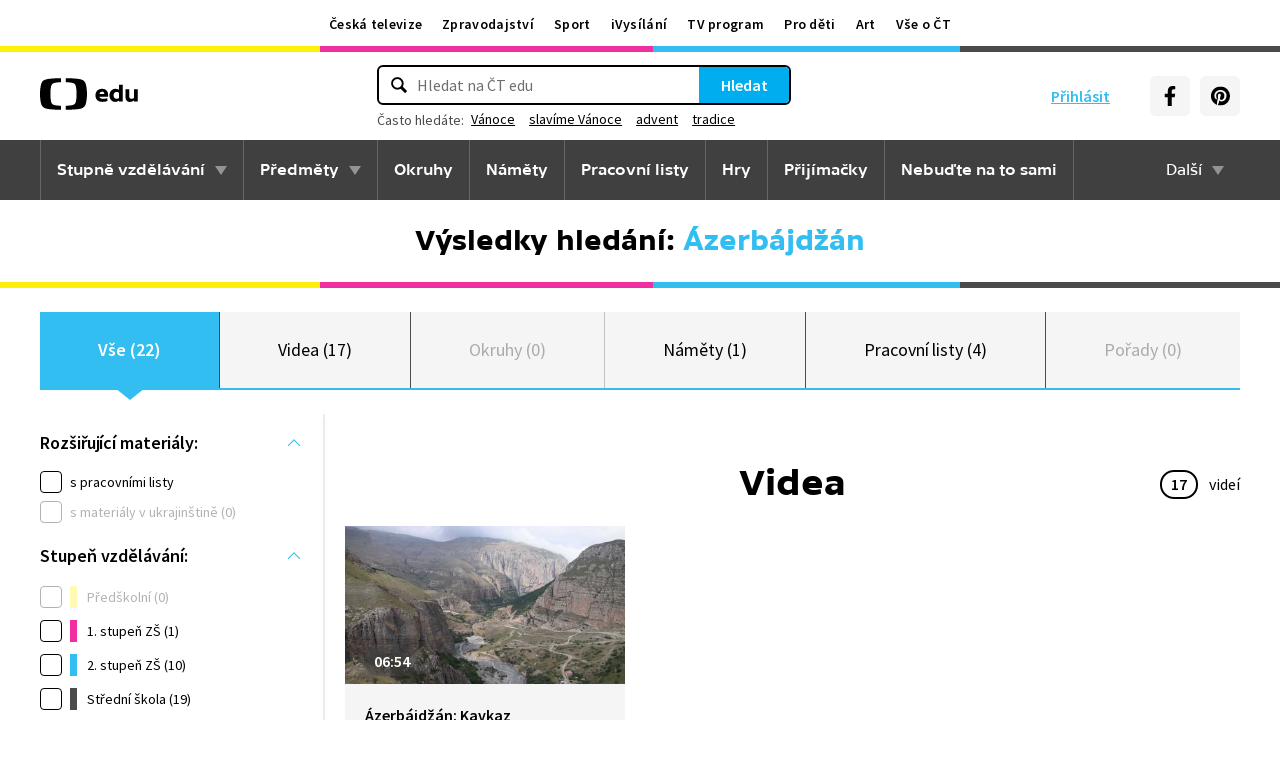

--- FILE ---
content_type: image/svg+xml
request_url: https://ctfs.ceskatelevize.cz/static/assets/images/youtubeHover.c3c292dabd4b015b1cf47e3d7f019eab.svg
body_size: 815
content:
<svg xmlns="http://www.w3.org/2000/svg" width="24" height="24" viewBox="0 0 24 24">
  <g fill="none" fill-rule="evenodd">
    <text fill="#6F6F6F" font-family="SourceSansPro-Regular, Source Sans Pro" font-size="14" letter-spacing=".2"
      transform="translate(-32 -8)">
      <tspan x="19.29" y="64.45">Social </tspan>
      <tspan x="11.86" y="80.45">YouTube</tspan>
    </text>
    <path fill="#ff0000" 
      d="M12 1a11 11 0 1 1 0 22 11 11 0 0 1 0-22zm1.43 6.01h-2.86l-.5.02-.47.02-.44.02-.4.04-.2.02-.35.05-.17.02-.3.06c-1.3.3-1.81.87-2.02 2l-.04.26-.02.14-.02.3-.02.32-.02.52v2.4l.02.52.02.32.02.3.02.14.04.27c.2 1.12.72 1.7 2.01 1.99l.31.06.17.02.36.05.19.02.4.04.44.02.47.02.5.02h2.86l.5-.02.47-.02.44-.02.4-.04.2-.02.35-.05.17-.02.3-.06c1.35-.3 1.85-.91 2.04-2.12l.04-.28.02-.3.03-.49.01-.35.01-.99V10.8l-.02-.35-.03-.49-.02-.3-.04-.28c-.19-1.2-.69-1.82-2.03-2.12l-.31-.06a8.2 8.2 0 0 0-.17-.02l-.36-.05-.38-.04-.21-.02-.44-.02-.47-.02-.5-.02zm-2.83 3.4c0-.3.2-.47.44-.39l.08.03 3.27 1.68c.25.14.28.34.07.5l-.08.04-3.26 1.68c-.26.13-.48 0-.51-.28l-.01-.09v-3.16z" />
  </g>
</svg>


--- FILE ---
content_type: image/svg+xml
request_url: https://edu.ceskatelevize.cz/img/content-width/ico-worksheet.svg
body_size: 366
content:
<svg width="46" height="60" viewBox="0 0 46 60" fill="none" xmlns="http://www.w3.org/2000/svg">
<path d="M40.8188 1.03125H7.22876V45.4913H40.8188V1.03125Z" fill="white"/>
<path d="M40.8188 1.03125H7.22876V45.4913H40.8188V1.03125Z" stroke="black" stroke-width="1.5" stroke-linecap="round" stroke-linejoin="round"/>
<path d="M35.2988 6.8125H1.70874V51.2725H35.2988V6.8125Z" fill="#FDF131"/>
<path d="M35.2988 6.8125H1.70874V51.2725H35.2988V6.8125Z" stroke="black" stroke-width="1.5" stroke-linecap="round" stroke-linejoin="round"/>
<path d="M27.2487 30.3698C27.2487 28.1075 26.35 25.9379 24.7504 24.3382C23.1507 22.7385 20.981 21.8398 18.7187 21.8398C16.4582 21.8425 14.2911 22.7424 12.6936 24.3418C11.0961 25.9412 10.1987 28.1093 10.1987 30.3698C10.1979 32.029 10.6821 33.6523 11.5918 35.0399C12.5014 36.4275 13.7969 37.5189 15.3187 38.1798" stroke="black" stroke-width="1.5" stroke-linecap="round" stroke-linejoin="round"/>
<path d="M27.9007 39.5258L24.8601 42.5664L41.2508 58.9571L44.2914 55.9166L27.9007 39.5258Z" fill="#EE31A1"/>
<path d="M27.8987 39.5394L24.8587 42.5694L20.9287 35.6094L27.8987 39.5394Z" fill="white"/>
<path d="M27.8987 39.5394L44.2887 55.9294L41.2487 58.9694L24.8587 42.5694L20.9287 35.6094L27.8987 39.5394Z" stroke="black" stroke-width="1.5" stroke-linecap="round" stroke-linejoin="round"/>
<path d="M24.8589 42.573L27.8989 39.543" stroke="black" stroke-width="1.5" stroke-linecap="round" stroke-linejoin="round"/>
<path d="M7.23877 12.6094H29.7788" stroke="black" stroke-width="1.5" stroke-linecap="round" stroke-linejoin="round"/>
<path d="M11.8788 40.75H7.23877V45.39H11.8788V40.75Z" stroke="black" stroke-width="1.5" stroke-linecap="round" stroke-linejoin="round"/>
</svg>


--- FILE ---
content_type: text/plain; charset=utf-8
request_url: https://events.getsitectrl.com/api/v1/events?query=q%3D%25C3%2581zerb%25C3%25A1jd%25C5%25BE%25C3%25A1n
body_size: 557
content:
{"id":"66d5c76bca74c0c0","user_id":"66d5c76bcabd0262","time":1766693121833,"token":"1766693121.c8619a825e4a28fe693ed21b484e9752.186ac49123b9b62d0bdee342abd89976","geo":{"ip":"3.144.83.165","geopath":"147015:147763:220321:","geoname_id":4509177,"longitude":-83.0061,"latitude":39.9625,"postal_code":"43215","city":"Columbus","region":"Ohio","state_code":"OH","country":"United States","country_code":"US","timezone":"America/New_York"},"ua":{"platform":"Desktop","os":"Mac OS","os_family":"Mac OS X","os_version":"10.15.7","browser":"Other","browser_family":"ClaudeBot","browser_version":"1.0","device":"Spider","device_brand":"Spider","device_model":"Desktop"},"utm":{}}

--- FILE ---
content_type: image/svg+xml
request_url: https://ctfs.ceskatelevize.cz/static/assets/images/facebookHover.57aeb200052f27057fd3660c3130b984.svg
body_size: 77
content:
<svg width="24" height="24" xmlns="http://www.w3.org/2000/svg"><path d="M12 1c6.075 0 11 4.925 11 11s-4.925 11-11 11S1 18.075 1 12 5.925 1 12 1zm3.516 5h-1.904c-1.519 0-2.64 1.25-2.719 2.823L10.89 9v1.054H8.85v1.96h2.039V18h2.247v-5.987h2.021l.36-1.96h-2.381V8.778c0-.355.203-.631.408-.683l.068-.009h1.904V6z" fill="#1778F2" fill-rule="evenodd"/></svg>